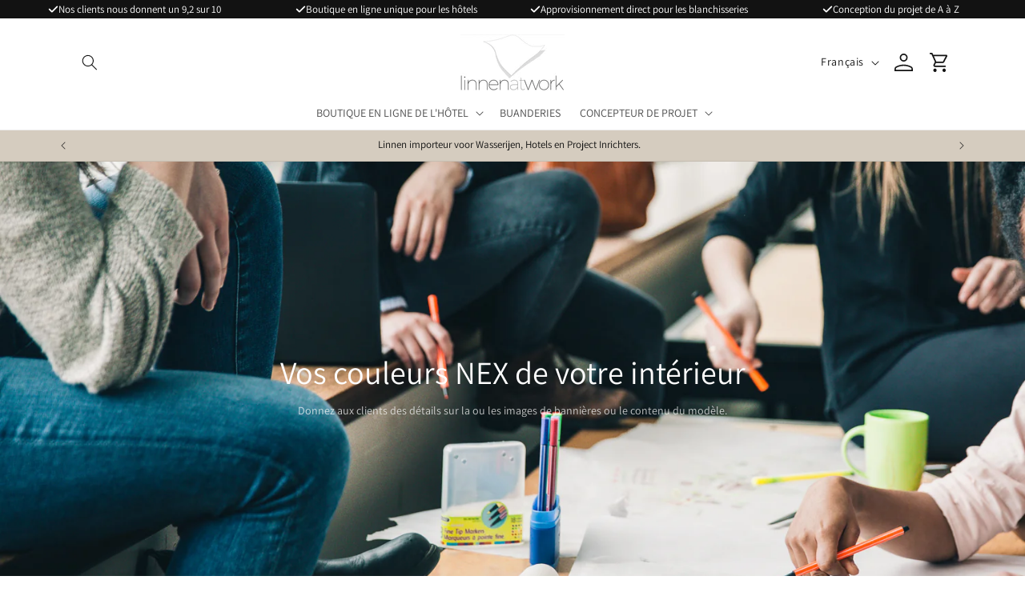

--- FILE ---
content_type: text/javascript
request_url: https://linnenatwork.com/cdn/shop/t/6/compiled_assets/scripts.js?v=11477
body_size: 635
content:
(function(){var __sections__={};(function(){for(var i=0,s=document.getElementById("sections-script").getAttribute("data-sections").split(",");i<s.length;i++)__sections__[s[i]]=!0})(),function(){if(__sections__.header)try{class StickyHeader extends HTMLElement{constructor(){super()}connectedCallback(){this.header=document.querySelector(".section-header"),this.headerIsAlwaysSticky=this.getAttribute("data-sticky-type")==="always"||this.getAttribute("data-sticky-type")==="reduce-logo-size",this.headerBounds={},this.setHeaderHeight(),window.matchMedia("(max-width: 990px)").addEventListener("change",this.setHeaderHeight.bind(this)),this.headerIsAlwaysSticky&&this.header.classList.add("shopify-section-header-sticky"),this.currentScrollTop=0,this.preventReveal=!1,this.predictiveSearch=this.querySelector("predictive-search"),this.onScrollHandler=this.onScroll.bind(this),this.hideHeaderOnScrollUp=()=>this.preventReveal=!0,this.addEventListener("preventHeaderReveal",this.hideHeaderOnScrollUp),window.addEventListener("scroll",this.onScrollHandler,!1),this.createObserver()}setHeaderHeight(){document.documentElement.style.setProperty("--header-height",`${this.header.offsetHeight}px`)}disconnectedCallback(){this.removeEventListener("preventHeaderReveal",this.hideHeaderOnScrollUp),window.removeEventListener("scroll",this.onScrollHandler)}createObserver(){new IntersectionObserver((entries,observer2)=>{this.headerBounds=entries[0].intersectionRect,observer2.disconnect()}).observe(this.header)}onScroll(){const scrollTop=window.pageYOffset||document.documentElement.scrollTop;if(!(this.predictiveSearch&&this.predictiveSearch.isOpen)){if(scrollTop>this.currentScrollTop&&scrollTop>this.headerBounds.bottom){if(this.header.classList.add("scrolled-past-header"),this.preventHide)return;requestAnimationFrame(this.hide.bind(this))}else scrollTop<this.currentScrollTop&&scrollTop>this.headerBounds.bottom?(this.header.classList.add("scrolled-past-header"),this.preventReveal?(window.clearTimeout(this.isScrolling),this.isScrolling=setTimeout(()=>{this.preventReveal=!1},66),requestAnimationFrame(this.hide.bind(this))):requestAnimationFrame(this.reveal.bind(this))):scrollTop<=this.headerBounds.top&&(this.header.classList.remove("scrolled-past-header"),requestAnimationFrame(this.reset.bind(this)));this.currentScrollTop=scrollTop}}hide(){this.headerIsAlwaysSticky||(this.header.classList.add("shopify-section-header-hidden","shopify-section-header-sticky"),this.closeMenuDisclosure(),this.closeSearchModal())}reveal(){this.headerIsAlwaysSticky||(this.header.classList.add("shopify-section-header-sticky","animate"),this.header.classList.remove("shopify-section-header-hidden"))}reset(){this.headerIsAlwaysSticky||this.header.classList.remove("shopify-section-header-hidden","shopify-section-header-sticky","animate")}closeMenuDisclosure(){this.disclosures=this.disclosures||this.header.querySelectorAll("header-menu"),this.disclosures.forEach(disclosure=>disclosure.close())}closeSearchModal(){this.searchModal=this.searchModal||this.header.querySelector("details-modal"),this.searchModal.close(!1)}}customElements.define("sticky-header",StickyHeader)}catch(e){console.error(e)}}(),function(){if(!(!__sections__["nf-video"]&&!window.DesignMode))try{document.addEventListener("DOMContentLoaded",function(){const videoElementContainer=document.querySelector(".video-section"),nfImageOrVideoTwoColumnContainer=document.querySelector(".nf-image-or-video-two-column-container"),nfImageWIthTextContainer=document.querySelector(".nf-image-with-text-2nd-image"),nfImageOrVideoWithTextVideoContainer=document.querySelector(".nf-image-or-video-with-text-video-container");function intersectionObserverVideoElement(observingElement,videoEle,videoPlayButton){const IntersectionObserverVideoElement=new IntersectionObserver(entries=>{entries.forEach(entry=>{entry.intersectionRatio>0&&document.querySelectorAll(videoPlayButton).forEach(videoPlay=>{videoPlay.addEventListener("click",function(event){const videoElement=document.querySelectorAll(videoEle);videoElement?.forEach(video=>{video.play()})});var videoEvent=new MouseEvent("click",{view:window,bubbles:!0,cancelable:!0});videoPlay.dispatchEvent(videoEvent)})})}),elementToObserve=document.querySelector(observingElement);IntersectionObserverVideoElement.observe(elementToObserve)}videoElementContainer!=null&&intersectionObserverVideoElement(".video-section",".video-element",".video-element-button"),nfImageOrVideoTwoColumnContainer!=null&&intersectionObserverVideoElement(".nf-image-or-video-two-column-container",".nf-image-or-video-two-column-video",".nf-image-or-video-two-column-button"),nfImageWIthTextContainer!=null&&intersectionObserverVideoElement(".nf-image-with-text-2nd-image",".nf-image-or-video-two-column-video",".nf-image-or-video-two-column-button"),nfImageOrVideoWithTextVideoContainer!=null&&intersectionObserverVideoElement(".nf-image-or-video-with-text-video-container",".nf-image-or-video-video",".video-card-button")})}catch(e){console.error(e)}}()})();
//# sourceMappingURL=/cdn/shop/t/6/compiled_assets/scripts.js.map?v=11477
